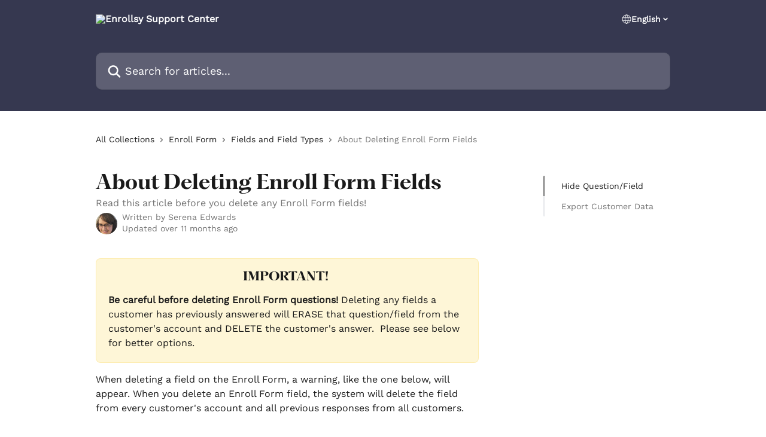

--- FILE ---
content_type: text/html; charset=utf-8
request_url: https://intercom.help/enrollsy/en/articles/5506949-about-deleting-enroll-form-fields
body_size: 15639
content:
<!DOCTYPE html><html lang="en"><head><meta charSet="utf-8" data-next-head=""/><link href="https://support.enrollsy.com/assets/font/580851" rel="preload" as="font" crossorigin="anonymous" class="jsx-4209745510" data-next-head=""/><link href="https://support.enrollsy.com/assets/font/580850" rel="preload" as="font" crossorigin="anonymous" class="jsx-1750793583" data-next-head=""/><title data-next-head="">About Deleting Enroll Form Fields | Enrollsy Support Center</title><meta property="og:title" content="About Deleting Enroll Form Fields | Enrollsy Support Center" data-next-head=""/><meta name="twitter:title" content="About Deleting Enroll Form Fields | Enrollsy Support Center" data-next-head=""/><meta property="og:description" content="Read this article before you delete any Enroll Form fields!" data-next-head=""/><meta name="twitter:description" content="Read this article before you delete any Enroll Form fields!" data-next-head=""/><meta name="description" content="Read this article before you delete any Enroll Form fields!" data-next-head=""/><meta property="og:type" content="article" data-next-head=""/><meta property="og:image" content="https://downloads.intercomcdn.com/i/o/i7y44kss/614355/69bc08b478ed82b5c7ca9bd26c26/3628acc772944ba641345605b4472695.png" data-next-head=""/><meta property="twitter:image" content="https://downloads.intercomcdn.com/i/o/i7y44kss/614355/69bc08b478ed82b5c7ca9bd26c26/3628acc772944ba641345605b4472695.png" data-next-head=""/><meta name="robots" content="noindex, nofollow" data-next-head=""/><meta name="viewport" content="width=device-width, initial-scale=1" data-next-head=""/><link href="https://static.intercomassets.com/assets/educate/educate-favicon-64x64-at-2x-52016a3500a250d0b118c0a04ddd13b1a7364a27759483536dd1940bccdefc20.png" rel="icon" data-next-head=""/><link rel="canonical" href="https://support.enrollsy.com/en/articles/5506949-about-deleting-enroll-form-fields" data-next-head=""/><link rel="alternate" href="https://support.enrollsy.com/en/articles/5506949-about-deleting-enroll-form-fields" hrefLang="en" data-next-head=""/><link rel="alternate" href="https://support.enrollsy.com/en/articles/5506949-about-deleting-enroll-form-fields" hrefLang="x-default" data-next-head=""/><link nonce="pLCqJ7lUxjKYUGU/E1m44AkU+DKDMpR33GWsf7Ix7ts=" rel="preload" href="https://static.intercomassets.com/_next/static/css/3141721a1e975790.css" as="style"/><link nonce="pLCqJ7lUxjKYUGU/E1m44AkU+DKDMpR33GWsf7Ix7ts=" rel="stylesheet" href="https://static.intercomassets.com/_next/static/css/3141721a1e975790.css" data-n-g=""/><noscript data-n-css="pLCqJ7lUxjKYUGU/E1m44AkU+DKDMpR33GWsf7Ix7ts="></noscript><script defer="" nonce="pLCqJ7lUxjKYUGU/E1m44AkU+DKDMpR33GWsf7Ix7ts=" nomodule="" src="https://static.intercomassets.com/_next/static/chunks/polyfills-42372ed130431b0a.js"></script><script src="https://static.intercomassets.com/_next/static/chunks/webpack-43959b557cc5972a.js" nonce="pLCqJ7lUxjKYUGU/E1m44AkU+DKDMpR33GWsf7Ix7ts=" defer=""></script><script src="https://static.intercomassets.com/_next/static/chunks/framework-1f1b8d38c1d86c61.js" nonce="pLCqJ7lUxjKYUGU/E1m44AkU+DKDMpR33GWsf7Ix7ts=" defer=""></script><script src="https://static.intercomassets.com/_next/static/chunks/main-38420d4d11b1f04e.js" nonce="pLCqJ7lUxjKYUGU/E1m44AkU+DKDMpR33GWsf7Ix7ts=" defer=""></script><script src="https://static.intercomassets.com/_next/static/chunks/pages/_app-7e32917e22c63520.js" nonce="pLCqJ7lUxjKYUGU/E1m44AkU+DKDMpR33GWsf7Ix7ts=" defer=""></script><script src="https://static.intercomassets.com/_next/static/chunks/d0502abb-aa607f45f5026044.js" nonce="pLCqJ7lUxjKYUGU/E1m44AkU+DKDMpR33GWsf7Ix7ts=" defer=""></script><script src="https://static.intercomassets.com/_next/static/chunks/6190-ef428f6633b5a03f.js" nonce="pLCqJ7lUxjKYUGU/E1m44AkU+DKDMpR33GWsf7Ix7ts=" defer=""></script><script src="https://static.intercomassets.com/_next/static/chunks/5729-6d79ddfe1353a77c.js" nonce="pLCqJ7lUxjKYUGU/E1m44AkU+DKDMpR33GWsf7Ix7ts=" defer=""></script><script src="https://static.intercomassets.com/_next/static/chunks/2384-0bbbbddcca78f08a.js" nonce="pLCqJ7lUxjKYUGU/E1m44AkU+DKDMpR33GWsf7Ix7ts=" defer=""></script><script src="https://static.intercomassets.com/_next/static/chunks/4835-9db7cd232aae5617.js" nonce="pLCqJ7lUxjKYUGU/E1m44AkU+DKDMpR33GWsf7Ix7ts=" defer=""></script><script src="https://static.intercomassets.com/_next/static/chunks/2735-6fafbb9ff4abfca1.js" nonce="pLCqJ7lUxjKYUGU/E1m44AkU+DKDMpR33GWsf7Ix7ts=" defer=""></script><script src="https://static.intercomassets.com/_next/static/chunks/pages/%5BhelpCenterIdentifier%5D/%5Blocale%5D/articles/%5BarticleSlug%5D-0426bb822f2fd459.js" nonce="pLCqJ7lUxjKYUGU/E1m44AkU+DKDMpR33GWsf7Ix7ts=" defer=""></script><script src="https://static.intercomassets.com/_next/static/Ts6FewbaAc6eaUp8X7hoG/_buildManifest.js" nonce="pLCqJ7lUxjKYUGU/E1m44AkU+DKDMpR33GWsf7Ix7ts=" defer=""></script><script src="https://static.intercomassets.com/_next/static/Ts6FewbaAc6eaUp8X7hoG/_ssgManifest.js" nonce="pLCqJ7lUxjKYUGU/E1m44AkU+DKDMpR33GWsf7Ix7ts=" defer=""></script><meta name="sentry-trace" content="219326fdf8b91bd4355ef7d8b92dbee9-6c2d58a4330d8459-0"/><meta name="baggage" content="sentry-environment=production,sentry-release=bfa6f7caf79fb08ff682b5dc62b96dfc603d3694,sentry-public_key=187f842308a64dea9f1f64d4b1b9c298,sentry-trace_id=219326fdf8b91bd4355ef7d8b92dbee9,sentry-org_id=2129,sentry-sampled=false,sentry-sample_rand=0.02823466588128687,sentry-sample_rate=0"/><style id="__jsx-1457382829">:root{--body-bg: rgb(255, 255, 255);
--body-image: none;
--body-bg-rgb: 255, 255, 255;
--body-border: rgb(230, 230, 230);
--body-primary-color: #1a1a1a;
--body-secondary-color: #737373;
--body-reaction-bg: rgb(242, 242, 242);
--body-reaction-text-color: rgb(64, 64, 64);
--body-toc-active-border: #737373;
--body-toc-inactive-border: #f2f2f2;
--body-toc-inactive-color: #737373;
--body-toc-active-font-weight: 400;
--body-table-border: rgb(204, 204, 204);
--body-color: hsl(0, 0%, 0%);
--footer-bg: rgb(255, 255, 255);
--footer-image: none;
--footer-border: rgb(230, 230, 230);
--footer-color: hsl(211, 10%, 61%);
--header-bg: #363850;
--header-image: none;
--header-color: #FFFFFF;
--collection-card-bg: rgb(255, 255, 255);
--collection-card-image: none;
--collection-card-color: hsl(207, 97%, 56%);
--card-bg: rgb(255, 255, 255);
--card-border-color: rgb(230, 230, 230);
--card-border-inner-radius: 6px;
--card-border-radius: 8px;
--card-shadow: 0 1px 2px 0 rgb(0 0 0 / 0.05);
--search-bar-border-radius: 10px;
--search-bar-width: 100%;
--ticket-blue-bg-color: #dce1f9;
--ticket-blue-text-color: #334bfa;
--ticket-green-bg-color: #d7efdc;
--ticket-green-text-color: #0f7134;
--ticket-orange-bg-color: #ffebdb;
--ticket-orange-text-color: #b24d00;
--ticket-red-bg-color: #ffdbdb;
--ticket-red-text-color: #df2020;
--header-height: 405px;
--header-subheader-background-color: #363850;
--header-subheader-font-color: #FFFFFF;
--content-block-bg: rgb(255, 255, 255);
--content-block-image: none;
--content-block-color: hsl(0, 0%, 10%);
--content-block-button-bg: rgb(51, 75, 250);
--content-block-button-image: none;
--content-block-button-color: hsl(0, 0%, 100%);
--content-block-button-radius: 6px;
--content-block-margin: 0;
--content-block-width: auto;
--primary-color: hsl(207, 97%, 56%);
--primary-color-alpha-10: hsla(207, 97%, 56%, 0.1);
--primary-color-alpha-60: hsla(207, 97%, 56%, 0.6);
--text-on-primary-color: #1a1a1a}</style><style id="__jsx-4209745510">@font-face{font-family:PP Fragment Serif Bold;font-display:fallback;font-weight: 700;
          
          font-style: normal;
          src: url('https://support.enrollsy.com/assets/font/580851')}</style><style id="__jsx-3577159541">:root{--font-family-primary: PP Fragment Serif Bold}</style><style id="__jsx-1750793583">@font-face{font-family:Work Sans;font-display:fallback;
          
          font-style: normal;
          src: url('https://support.enrollsy.com/assets/font/580850')}</style><style id="__jsx-2650784995">:root{--font-family-secondary: Work Sans}</style><style id="__jsx-cf6f0ea00fa5c760">.fade-background.jsx-cf6f0ea00fa5c760{background:radial-gradient(333.38%100%at 50%0%,rgba(var(--body-bg-rgb),0)0%,rgba(var(--body-bg-rgb),.00925356)11.67%,rgba(var(--body-bg-rgb),.0337355)21.17%,rgba(var(--body-bg-rgb),.0718242)28.85%,rgba(var(--body-bg-rgb),.121898)35.03%,rgba(var(--body-bg-rgb),.182336)40.05%,rgba(var(--body-bg-rgb),.251516)44.25%,rgba(var(--body-bg-rgb),.327818)47.96%,rgba(var(--body-bg-rgb),.409618)51.51%,rgba(var(--body-bg-rgb),.495297)55.23%,rgba(var(--body-bg-rgb),.583232)59.47%,rgba(var(--body-bg-rgb),.671801)64.55%,rgba(var(--body-bg-rgb),.759385)70.81%,rgba(var(--body-bg-rgb),.84436)78.58%,rgba(var(--body-bg-rgb),.9551)88.2%,rgba(var(--body-bg-rgb),1)100%),var(--header-image),var(--header-bg);background-size:cover;background-position-x:center}</style><style id="__jsx-27f84a20f81f6ce9">.table-of-contents::-webkit-scrollbar{width:8px}.table-of-contents::-webkit-scrollbar-thumb{background-color:#f2f2f2;border-radius:8px}</style><style id="__jsx-a49d9ef8a9865a27">.table_of_contents.jsx-a49d9ef8a9865a27{max-width:260px;min-width:260px}</style><style id="__jsx-62724fba150252e0">.related_articles section a{color:initial}</style><style id="__jsx-4bed0c08ce36899e">.article_body a:not(.intercom-h2b-button){color:var(--primary-color)}article a.intercom-h2b-button{background-color:var(--primary-color);border:0}.zendesk-article table{overflow-x:scroll!important;display:block!important;height:auto!important}.intercom-interblocks-unordered-nested-list ul,.intercom-interblocks-ordered-nested-list ol{margin-top:16px;margin-bottom:16px}.intercom-interblocks-unordered-nested-list ul .intercom-interblocks-unordered-nested-list ul,.intercom-interblocks-unordered-nested-list ul .intercom-interblocks-ordered-nested-list ol,.intercom-interblocks-ordered-nested-list ol .intercom-interblocks-ordered-nested-list ol,.intercom-interblocks-ordered-nested-list ol .intercom-interblocks-unordered-nested-list ul{margin-top:0;margin-bottom:0}.intercom-interblocks-image a:focus{outline-offset:3px}</style></head><body><div id="__next"><div dir="ltr" class="h-full w-full"><a href="#main-content" class="sr-only font-bold text-header-color focus:not-sr-only focus:absolute focus:left-4 focus:top-4 focus:z-50" aria-roledescription="Link, Press control-option-right-arrow to exit">Skip to main content</a><main class="header__lite"><header id="header" data-testid="header" class="jsx-cf6f0ea00fa5c760 flex flex-col text-header-color"><section class="relative flex w-full flex-col bg-header-subheader-background-color text-header-subheader-font-color pb-6"><div class="header__meta_wrapper flex justify-center px-5 pt-6 leading-none sm:px-10"><div class="flex items-center w-240" data-testid="subheader-container"><div class="mo__body header__site_name"><div class="header__logo"><a href="/enrollsy/en/"><img src="https://downloads.intercomcdn.com/i/o/580848/531cbe5f1235f61f97d57ada/0c49b6a1e1d1062b702c9f166af4bb0b.png" height="122" alt="Enrollsy Support Center"/></a></div></div><div><div class="flex items-center font-semibold"><div class="flex items-center md:hidden" data-testid="small-screen-children"><button class="flex items-center border-none bg-transparent px-1.5" data-testid="hamburger-menu-button" aria-label="Open menu"><svg width="24" height="24" viewBox="0 0 16 16" xmlns="http://www.w3.org/2000/svg" class="fill-current"><path d="M1.86861 2C1.38889 2 1 2.3806 1 2.85008C1 3.31957 1.38889 3.70017 1.86861 3.70017H14.1314C14.6111 3.70017 15 3.31957 15 2.85008C15 2.3806 14.6111 2 14.1314 2H1.86861Z"></path><path d="M1 8C1 7.53051 1.38889 7.14992 1.86861 7.14992H14.1314C14.6111 7.14992 15 7.53051 15 8C15 8.46949 14.6111 8.85008 14.1314 8.85008H1.86861C1.38889 8.85008 1 8.46949 1 8Z"></path><path d="M1 13.1499C1 12.6804 1.38889 12.2998 1.86861 12.2998H14.1314C14.6111 12.2998 15 12.6804 15 13.1499C15 13.6194 14.6111 14 14.1314 14H1.86861C1.38889 14 1 13.6194 1 13.1499Z"></path></svg></button><div class="fixed right-0 top-0 z-50 h-full w-full hidden" data-testid="hamburger-menu"><div class="flex h-full w-full justify-end bg-black bg-opacity-30"><div class="flex h-fit w-full flex-col bg-white opacity-100 sm:h-full sm:w-1/2"><button class="text-body-font flex items-center self-end border-none bg-transparent pr-6 pt-6" data-testid="hamburger-menu-close-button" aria-label="Close menu"><svg width="24" height="24" viewBox="0 0 16 16" xmlns="http://www.w3.org/2000/svg"><path d="M3.5097 3.5097C3.84165 3.17776 4.37984 3.17776 4.71178 3.5097L7.99983 6.79775L11.2879 3.5097C11.6198 3.17776 12.158 3.17776 12.49 3.5097C12.8219 3.84165 12.8219 4.37984 12.49 4.71178L9.20191 7.99983L12.49 11.2879C12.8219 11.6198 12.8219 12.158 12.49 12.49C12.158 12.8219 11.6198 12.8219 11.2879 12.49L7.99983 9.20191L4.71178 12.49C4.37984 12.8219 3.84165 12.8219 3.5097 12.49C3.17776 12.158 3.17776 11.6198 3.5097 11.2879L6.79775 7.99983L3.5097 4.71178C3.17776 4.37984 3.17776 3.84165 3.5097 3.5097Z"></path></svg></button><nav class="flex flex-col pl-4 text-black"><div class="relative cursor-pointer has-[:focus]:outline"><select class="peer absolute z-10 block h-6 w-full cursor-pointer opacity-0 md:text-base" aria-label="Change language" id="language-selector"><option value="/enrollsy/ar/articles/5506949" class="text-black">العربية</option><option value="/enrollsy/en/articles/5506949-about-deleting-enroll-form-fields" class="text-black" selected="">English</option><option value="/enrollsy/fr/articles/5506949" class="text-black">Français</option><option value="/enrollsy/de/articles/5506949" class="text-black">Deutsch</option><option value="/enrollsy/ja/articles/5506949" class="text-black">日本語</option><option value="/enrollsy/ko/articles/5506949" class="text-black">한국어</option><option value="/enrollsy/zh-CN/articles/5506949" class="text-black">简体中文</option><option value="/enrollsy/es/articles/5506949" class="text-black">Español</option><option value="/enrollsy/zh-TW/articles/5506949" class="text-black">繁體中文</option><option value="/enrollsy/vi/articles/5506949" class="text-black">Tiếng Việt</option></select><div class="mb-10 ml-5 flex items-center gap-1 text-md hover:opacity-80 peer-hover:opacity-80 md:m-0 md:ml-3 md:text-base" aria-hidden="true"><svg id="locale-picker-globe" width="16" height="16" viewBox="0 0 16 16" fill="none" xmlns="http://www.w3.org/2000/svg" class="shrink-0" aria-hidden="true"><path d="M8 15C11.866 15 15 11.866 15 8C15 4.13401 11.866 1 8 1C4.13401 1 1 4.13401 1 8C1 11.866 4.13401 15 8 15Z" stroke="currentColor" stroke-linecap="round" stroke-linejoin="round"></path><path d="M8 15C9.39949 15 10.534 11.866 10.534 8C10.534 4.13401 9.39949 1 8 1C6.60051 1 5.466 4.13401 5.466 8C5.466 11.866 6.60051 15 8 15Z" stroke="currentColor" stroke-linecap="round" stroke-linejoin="round"></path><path d="M1.448 5.75989H14.524" stroke="currentColor" stroke-linecap="round" stroke-linejoin="round"></path><path d="M1.448 10.2402H14.524" stroke="currentColor" stroke-linecap="round" stroke-linejoin="round"></path></svg>English<svg id="locale-picker-arrow" width="16" height="16" viewBox="0 0 16 16" fill="none" xmlns="http://www.w3.org/2000/svg" class="shrink-0" aria-hidden="true"><path d="M5 6.5L8.00093 9.5L11 6.50187" stroke="currentColor" stroke-width="1.5" stroke-linecap="round" stroke-linejoin="round"></path></svg></div></div></nav></div></div></div></div><nav class="hidden items-center md:flex" data-testid="large-screen-children"><div class="relative cursor-pointer has-[:focus]:outline"><select class="peer absolute z-10 block h-6 w-full cursor-pointer opacity-0 md:text-base" aria-label="Change language" id="language-selector"><option value="/enrollsy/ar/articles/5506949" class="text-black">العربية</option><option value="/enrollsy/en/articles/5506949-about-deleting-enroll-form-fields" class="text-black" selected="">English</option><option value="/enrollsy/fr/articles/5506949" class="text-black">Français</option><option value="/enrollsy/de/articles/5506949" class="text-black">Deutsch</option><option value="/enrollsy/ja/articles/5506949" class="text-black">日本語</option><option value="/enrollsy/ko/articles/5506949" class="text-black">한국어</option><option value="/enrollsy/zh-CN/articles/5506949" class="text-black">简体中文</option><option value="/enrollsy/es/articles/5506949" class="text-black">Español</option><option value="/enrollsy/zh-TW/articles/5506949" class="text-black">繁體中文</option><option value="/enrollsy/vi/articles/5506949" class="text-black">Tiếng Việt</option></select><div class="mb-10 ml-5 flex items-center gap-1 text-md hover:opacity-80 peer-hover:opacity-80 md:m-0 md:ml-3 md:text-base" aria-hidden="true"><svg id="locale-picker-globe" width="16" height="16" viewBox="0 0 16 16" fill="none" xmlns="http://www.w3.org/2000/svg" class="shrink-0" aria-hidden="true"><path d="M8 15C11.866 15 15 11.866 15 8C15 4.13401 11.866 1 8 1C4.13401 1 1 4.13401 1 8C1 11.866 4.13401 15 8 15Z" stroke="currentColor" stroke-linecap="round" stroke-linejoin="round"></path><path d="M8 15C9.39949 15 10.534 11.866 10.534 8C10.534 4.13401 9.39949 1 8 1C6.60051 1 5.466 4.13401 5.466 8C5.466 11.866 6.60051 15 8 15Z" stroke="currentColor" stroke-linecap="round" stroke-linejoin="round"></path><path d="M1.448 5.75989H14.524" stroke="currentColor" stroke-linecap="round" stroke-linejoin="round"></path><path d="M1.448 10.2402H14.524" stroke="currentColor" stroke-linecap="round" stroke-linejoin="round"></path></svg>English<svg id="locale-picker-arrow" width="16" height="16" viewBox="0 0 16 16" fill="none" xmlns="http://www.w3.org/2000/svg" class="shrink-0" aria-hidden="true"><path d="M5 6.5L8.00093 9.5L11 6.50187" stroke="currentColor" stroke-width="1.5" stroke-linecap="round" stroke-linejoin="round"></path></svg></div></div></nav></div></div></div></div></section><div class="jsx-cf6f0ea00fa5c760 relative flex grow flex-col mb-9 bg-header-bg bg-header-image bg-cover bg-center pb-9 pt-6"><div id="sr-announcement" aria-live="polite" class="jsx-cf6f0ea00fa5c760 sr-only"></div><div class="jsx-cf6f0ea00fa5c760 flex h-full flex-col items-center marker:shrink-0"><section class="relative mx-5 flex h-full w-full flex-col items-center px-5 sm:px-10"><div class="flex h-full max-w-full flex-col w-240 justify-center" data-testid="main-header-container"><div id="search-bar" class="relative w-full"><form action="/enrollsy/en/" autoComplete="off"><div class="flex w-full flex-col items-center"><div class="relative flex w-full sm:w-search-bar"><label for="search-input" class="sr-only">Search for articles...</label><input id="search-input" type="text" autoComplete="off" class="peer w-full rounded-search-bar border border-black-alpha-8 bg-white-alpha-20 p-4 ps-12 font-secondary text-lg text-header-color shadow-search-bar outline-none transition ease-linear placeholder:text-header-color hover:bg-white-alpha-27 hover:shadow-search-bar-hover focus:border-transparent focus:bg-white focus:text-black-10 focus:shadow-search-bar-focused placeholder:focus:text-black-45" placeholder="Search for articles..." name="q" aria-label="Search for articles..." value=""/><div class="absolute inset-y-0 start-0 flex items-center fill-header-color peer-focus-visible:fill-black-45 pointer-events-none ps-5"><svg width="22" height="21" viewBox="0 0 22 21" xmlns="http://www.w3.org/2000/svg" class="fill-inherit" aria-hidden="true"><path fill-rule="evenodd" clip-rule="evenodd" d="M3.27485 8.7001C3.27485 5.42781 5.92757 2.7751 9.19985 2.7751C12.4721 2.7751 15.1249 5.42781 15.1249 8.7001C15.1249 11.9724 12.4721 14.6251 9.19985 14.6251C5.92757 14.6251 3.27485 11.9724 3.27485 8.7001ZM9.19985 0.225098C4.51924 0.225098 0.724854 4.01948 0.724854 8.7001C0.724854 13.3807 4.51924 17.1751 9.19985 17.1751C11.0802 17.1751 12.8176 16.5627 14.2234 15.5265L19.0981 20.4013C19.5961 20.8992 20.4033 20.8992 20.9013 20.4013C21.3992 19.9033 21.3992 19.0961 20.9013 18.5981L16.0264 13.7233C17.0625 12.3176 17.6749 10.5804 17.6749 8.7001C17.6749 4.01948 13.8805 0.225098 9.19985 0.225098Z"></path></svg></div></div></div></form></div></div></section></div></div></header><div class="z-1 flex shrink-0 grow basis-auto justify-center px-5 sm:px-10"><section data-testid="main-content" id="main-content" class="max-w-full w-240"><section data-testid="article-section" class="section section__article"><div class="flex-row-reverse justify-between flex"><div class="jsx-a49d9ef8a9865a27 w-61 sticky top-8 ml-7 max-w-61 self-start max-lg:hidden mt-16"><div class="jsx-27f84a20f81f6ce9 table-of-contents max-h-[calc(100vh-96px)] overflow-y-auto rounded-2xl text-body-primary-color hover:text-primary max-lg:border max-lg:border-solid max-lg:border-body-border max-lg:shadow-solid-1"><div data-testid="toc-dropdown" class="jsx-27f84a20f81f6ce9 hidden cursor-pointer justify-between border-b max-lg:flex max-lg:flex-row max-lg:border-x-0 max-lg:border-t-0 max-lg:border-solid max-lg:border-b-body-border"><div class="jsx-27f84a20f81f6ce9 my-2 max-lg:pl-4">Table of contents</div><div class="jsx-27f84a20f81f6ce9 "><svg class="ml-2 mr-4 mt-3 transition-transform" transform="rotate(180)" width="16" height="16" fill="none" xmlns="http://www.w3.org/2000/svg"><path fill-rule="evenodd" clip-rule="evenodd" d="M3.93353 5.93451C4.24595 5.62209 4.75248 5.62209 5.0649 5.93451L7.99922 8.86882L10.9335 5.93451C11.246 5.62209 11.7525 5.62209 12.0649 5.93451C12.3773 6.24693 12.3773 6.75346 12.0649 7.06588L8.5649 10.5659C8.25249 10.8783 7.74595 10.8783 7.43353 10.5659L3.93353 7.06588C3.62111 6.75346 3.62111 6.24693 3.93353 5.93451Z" fill="currentColor"></path></svg></div></div><div data-testid="toc-body" class="jsx-27f84a20f81f6ce9 my-2"><section data-testid="toc-section-0" class="jsx-27f84a20f81f6ce9 flex border-y-0 border-e-0 border-s-2 border-solid py-1.5 max-lg:border-none border-body-toc-active-border px-7"><a id="#h_d0cb2f1cf4" href="#h_d0cb2f1cf4" data-testid="toc-link-0" class="jsx-27f84a20f81f6ce9 w-full no-underline hover:text-body-primary-color max-lg:inline-block max-lg:text-body-primary-color max-lg:hover:text-primary lg:text-base font-toc-active text-body-primary-color"></a></section><section data-testid="toc-section-1" class="jsx-27f84a20f81f6ce9 flex border-y-0 border-e-0 border-s-2 border-solid py-1.5 max-lg:border-none px-7"><a id="#h_6a67dc3100" href="#h_6a67dc3100" data-testid="toc-link-1" class="jsx-27f84a20f81f6ce9 w-full no-underline hover:text-body-primary-color max-lg:inline-block max-lg:text-body-primary-color max-lg:hover:text-primary lg:text-base text-body-toc-inactive-color"></a></section></div></div></div><div class="relative z-3 w-full lg:max-w-160 "><div class="flex pb-6 max-md:pb-2 lg:max-w-160"><div tabindex="-1" class="focus:outline-none"><div class="flex flex-wrap items-baseline pb-4 text-base" tabindex="0" role="navigation" aria-label="Breadcrumb"><a href="/enrollsy/en/" class="pr-2 text-body-primary-color no-underline hover:text-body-secondary-color">All Collections</a><div class="pr-2" aria-hidden="true"><svg width="6" height="10" viewBox="0 0 6 10" class="block h-2 w-2 fill-body-secondary-color rtl:rotate-180" xmlns="http://www.w3.org/2000/svg"><path fill-rule="evenodd" clip-rule="evenodd" d="M0.648862 0.898862C0.316916 1.23081 0.316916 1.769 0.648862 2.10094L3.54782 4.9999L0.648862 7.89886C0.316916 8.23081 0.316917 8.769 0.648862 9.10094C0.980808 9.43289 1.519 9.43289 1.85094 9.10094L5.35094 5.60094C5.68289 5.269 5.68289 4.73081 5.35094 4.39886L1.85094 0.898862C1.519 0.566916 0.980807 0.566916 0.648862 0.898862Z"></path></svg></div><a href="https://support.enrollsy.com/en/collections/2925489-enroll-form" class="pr-2 text-body-primary-color no-underline hover:text-body-secondary-color" data-testid="breadcrumb-0">Enroll Form</a><div class="pr-2" aria-hidden="true"><svg width="6" height="10" viewBox="0 0 6 10" class="block h-2 w-2 fill-body-secondary-color rtl:rotate-180" xmlns="http://www.w3.org/2000/svg"><path fill-rule="evenodd" clip-rule="evenodd" d="M0.648862 0.898862C0.316916 1.23081 0.316916 1.769 0.648862 2.10094L3.54782 4.9999L0.648862 7.89886C0.316916 8.23081 0.316917 8.769 0.648862 9.10094C0.980808 9.43289 1.519 9.43289 1.85094 9.10094L5.35094 5.60094C5.68289 5.269 5.68289 4.73081 5.35094 4.39886L1.85094 0.898862C1.519 0.566916 0.980807 0.566916 0.648862 0.898862Z"></path></svg></div><a href="https://support.enrollsy.com/en/collections/2925492-fields-and-field-types" class="pr-2 text-body-primary-color no-underline hover:text-body-secondary-color" data-testid="breadcrumb-1">Fields and Field Types</a><div class="pr-2" aria-hidden="true"><svg width="6" height="10" viewBox="0 0 6 10" class="block h-2 w-2 fill-body-secondary-color rtl:rotate-180" xmlns="http://www.w3.org/2000/svg"><path fill-rule="evenodd" clip-rule="evenodd" d="M0.648862 0.898862C0.316916 1.23081 0.316916 1.769 0.648862 2.10094L3.54782 4.9999L0.648862 7.89886C0.316916 8.23081 0.316917 8.769 0.648862 9.10094C0.980808 9.43289 1.519 9.43289 1.85094 9.10094L5.35094 5.60094C5.68289 5.269 5.68289 4.73081 5.35094 4.39886L1.85094 0.898862C1.519 0.566916 0.980807 0.566916 0.648862 0.898862Z"></path></svg></div><div class="text-body-secondary-color">About Deleting Enroll Form Fields</div></div></div></div><div class=""><div class="article intercom-force-break"><div class="mb-10 max-lg:mb-6"><div class="flex flex-col gap-4"><div class="flex flex-col"><h1 class="mb-1 font-primary text-2xl font-bold leading-10 text-body-primary-color">About Deleting Enroll Form Fields</h1><div class="text-md font-normal leading-normal text-body-secondary-color"><p>Read this article before you delete any Enroll Form fields!</p></div></div><div class="avatar"><div class="avatar__photo"><img width="24" height="24" src="https://static.intercomassets.com/avatars/4936039/square_128/2024-12-17-10-38-10-954-1734450006.jpg" alt="Serena Edwards avatar" class="inline-flex items-center justify-center rounded-full bg-primary text-lg font-bold leading-6 text-primary-text shadow-solid-2 shadow-body-bg [&amp;:nth-child(n+2)]:hidden lg:[&amp;:nth-child(n+2)]:inline-flex h-8 w-8 sm:h-9 sm:w-9"/></div><div class="avatar__info -mt-0.5 text-base"><span class="text-body-secondary-color"><div>Written by <span>Serena Edwards</span></div> <!-- -->Updated over 11 months ago</span></div></div></div></div><div class="jsx-4bed0c08ce36899e flex-col"><div class="jsx-4bed0c08ce36899e mb-7 ml-0 text-md max-messenger:mb-6 lg:hidden"><div class="jsx-27f84a20f81f6ce9 table-of-contents max-h-[calc(100vh-96px)] overflow-y-auto rounded-2xl text-body-primary-color hover:text-primary max-lg:border max-lg:border-solid max-lg:border-body-border max-lg:shadow-solid-1"><div data-testid="toc-dropdown" class="jsx-27f84a20f81f6ce9 hidden cursor-pointer justify-between border-b max-lg:flex max-lg:flex-row max-lg:border-x-0 max-lg:border-t-0 max-lg:border-solid max-lg:border-b-body-border border-b-0"><div class="jsx-27f84a20f81f6ce9 my-2 max-lg:pl-4">Table of contents</div><div class="jsx-27f84a20f81f6ce9 "><svg class="ml-2 mr-4 mt-3 transition-transform" transform="" width="16" height="16" fill="none" xmlns="http://www.w3.org/2000/svg"><path fill-rule="evenodd" clip-rule="evenodd" d="M3.93353 5.93451C4.24595 5.62209 4.75248 5.62209 5.0649 5.93451L7.99922 8.86882L10.9335 5.93451C11.246 5.62209 11.7525 5.62209 12.0649 5.93451C12.3773 6.24693 12.3773 6.75346 12.0649 7.06588L8.5649 10.5659C8.25249 10.8783 7.74595 10.8783 7.43353 10.5659L3.93353 7.06588C3.62111 6.75346 3.62111 6.24693 3.93353 5.93451Z" fill="currentColor"></path></svg></div></div><div data-testid="toc-body" class="jsx-27f84a20f81f6ce9 hidden my-2"><section data-testid="toc-section-0" class="jsx-27f84a20f81f6ce9 flex border-y-0 border-e-0 border-s-2 border-solid py-1.5 max-lg:border-none border-body-toc-active-border px-7"><a id="#h_d0cb2f1cf4" href="#h_d0cb2f1cf4" data-testid="toc-link-0" class="jsx-27f84a20f81f6ce9 w-full no-underline hover:text-body-primary-color max-lg:inline-block max-lg:text-body-primary-color max-lg:hover:text-primary lg:text-base font-toc-active text-body-primary-color"></a></section><section data-testid="toc-section-1" class="jsx-27f84a20f81f6ce9 flex border-y-0 border-e-0 border-s-2 border-solid py-1.5 max-lg:border-none px-7"><a id="#h_6a67dc3100" href="#h_6a67dc3100" data-testid="toc-link-1" class="jsx-27f84a20f81f6ce9 w-full no-underline hover:text-body-primary-color max-lg:inline-block max-lg:text-body-primary-color max-lg:hover:text-primary lg:text-base text-body-toc-inactive-color"></a></section></div></div></div><div class="jsx-4bed0c08ce36899e article_body"><article class="jsx-4bed0c08ce36899e "><div class="intercom-interblocks-callout" style="background-color:#feedaf80;border-color:#fbc91633"><div class="intercom-interblocks-subheading intercom-interblocks-align-center"><h2 id="h_98966acecc"><b>IMPORTANT! </b></h2></div><div class="intercom-interblocks-paragraph no-margin intercom-interblocks-align-left"><p><b>Be careful before deleting Enroll Form questions!</b> Deleting any fields a customer has previously answered will ERASE that question/field from the customer&#x27;s account and DELETE the customer&#x27;s answer.  Please see below for better options. </p></div></div><div class="intercom-interblocks-paragraph no-margin intercom-interblocks-align-left"><p>When deleting a field on the Enroll Form, a warning, like the one below, will appear. When you delete an Enroll Form field, the system will delete the field from every customer&#x27;s account and all previous responses from all customers. </p></div><div class="intercom-interblocks-paragraph no-margin intercom-interblocks-align-left"><p> </p></div><div class="intercom-interblocks-image intercom-interblocks-align-center"><a href="https://downloads.intercomcdn.com/i/o/i7y44kss/1396354567/c69856824f94812172a2dbe442a0/image.png?expires=1769640300&amp;signature=6ec0ab9207eaac754ba299e443604ff182f104a15657487fede604c5a924fca9&amp;req=dSMuEMp7mYRZXvMW1HO4zf%2BS9x00ybs47BqV8m2G0K6Oril7UvIji5U6ErBf%0A8EMKx4ZFPpszzeC7ZxI%3D%0A" target="_blank" rel="noreferrer nofollow noopener"><img src="https://downloads.intercomcdn.com/i/o/i7y44kss/1396354567/c69856824f94812172a2dbe442a0/image.png?expires=1769640300&amp;signature=6ec0ab9207eaac754ba299e443604ff182f104a15657487fede604c5a924fca9&amp;req=dSMuEMp7mYRZXvMW1HO4zf%2BS9x00ybs47BqV8m2G0K6Oril7UvIji5U6ErBf%0A8EMKx4ZFPpszzeC7ZxI%3D%0A" width="925" height="646" style="width:400px"/></a></div><div class="intercom-interblocks-paragraph no-margin intercom-interblocks-align-left"><p> </p></div><div class="intercom-interblocks-paragraph no-margin intercom-interblocks-align-left"><p>There are two better options than deletion:</p></div><div class="intercom-interblocks-paragraph no-margin intercom-interblocks-align-left"><p> </p></div><div class="intercom-interblocks-subheading intercom-interblocks-align-left"><h2 id="h_d0cb2f1cf4">Hide Question/Field</h2></div><div class="intercom-interblocks-paragraph no-margin intercom-interblocks-align-left"><p>The first option (we think it&#x27;s the best) is hiding that old question/field on the Enroll Form and the Customer App, so it&#x27;s only visible to Admins. </p></div><div class="intercom-interblocks-unordered-nested-list"><ul><li><div class="intercom-interblocks-paragraph no-margin intercom-interblocks-align-left"><p><b>Not Editable by Primary Account Holder</b> -<b> </b>The Primary Account Holder <b>does not</b> fill in the field on the Enroll Form (the field is hidden on the Enroll Form). The Account Holder also <b>cannot </b>edit the field but <b>can </b>view that field on the Customer Portal.</p></div></li><li><div class="intercom-interblocks-paragraph no-margin intercom-interblocks-align-left"><p><b>Hide in Customer Portal</b> - Hides the field in the Customer Portal so it is no longer visible to the Customer.</p></div></li><li><div class="intercom-interblocks-paragraph no-margin intercom-interblocks-align-left"><p><b>Hide on Enroll Form</b> - Hides the field on the Enroll Form so that new Enrollees will not see the field.</p></div></li></ul></div><div class="intercom-interblocks-paragraph no-margin intercom-interblocks-align-left"><p>Within the field settings, scroll to the bottom and turn the appropriate toggle(s) on:</p></div><div class="intercom-interblocks-paragraph no-margin intercom-interblocks-align-left"><p> </p></div><div class="intercom-interblocks-image intercom-interblocks-align-center"><a href="https://downloads.intercomcdn.com/i/o/i7y44kss/1370441377/8fade0ceee8020961f41f26a9da4/image.png?expires=1769640300&amp;signature=ffaddfccc649817d6f9174b49991d5d913cb56fa82c31b6c88a6d9d74bba96d2&amp;req=dSMgFs16nIJYXvMW1HO4zcVqmXHpK%2FpKoMPFY%2FqJVHrnJUos%2BMGt2WhQCXc2%0AAyaHjHGUAg%2BnKloWkEY%3D%0A" target="_blank" rel="noreferrer nofollow noopener"><img src="https://downloads.intercomcdn.com/i/o/i7y44kss/1370441377/8fade0ceee8020961f41f26a9da4/image.png?expires=1769640300&amp;signature=ffaddfccc649817d6f9174b49991d5d913cb56fa82c31b6c88a6d9d74bba96d2&amp;req=dSMgFs16nIJYXvMW1HO4zcVqmXHpK%2FpKoMPFY%2FqJVHrnJUos%2BMGt2WhQCXc2%0AAyaHjHGUAg%2BnKloWkEY%3D%0A" style="width:300px"/></a></div><div class="intercom-interblocks-paragraph no-margin intercom-interblocks-align-left"><p> </p></div><div class="intercom-interblocks-subheading intercom-interblocks-align-left"><h2 id="h_6a67dc3100">Export Customer Data</h2></div><div class="intercom-interblocks-paragraph no-margin intercom-interblocks-align-left"><p>You can also download all the existing customers&#x27; data for historical purposes, including the old question/field, by exporting from the Enrollees table. <a href="https://intercom.help/enrollsy/en/articles/5162701-how-to-create-a-custom-report#h_8fbf258e28" rel="nofollow noopener noreferrer" target="_blank">Check out this support article</a> to learn how to export data. </p></div><section class="jsx-62724fba150252e0 related_articles my-6"><hr class="jsx-62724fba150252e0 my-6 sm:my-8"/><div class="jsx-62724fba150252e0 mb-3 text-xl font-bold">Related Articles</div><section class="flex flex-col rounded-card border border-solid border-card-border bg-card-bg p-2 sm:p-3"><a class="duration-250 group/article flex flex-row justify-between gap-2 py-2 no-underline transition ease-linear hover:bg-primary-alpha-10 hover:text-primary sm:rounded-card-inner sm:py-3 rounded-card-inner px-3" href="https://support.enrollsy.com/en/articles/5141968-how-to-customize-the-enroll-form" data-testid="article-link"><div class="flex flex-col p-0"><span class="m-0 text-md text-body-primary-color group-hover/article:text-primary">How to Customize the Enroll Form</span></div><div class="flex shrink-0 flex-col justify-center p-0"><svg class="block h-4 w-4 text-primary ltr:-rotate-90 rtl:rotate-90" fill="currentColor" viewBox="0 0 20 20" xmlns="http://www.w3.org/2000/svg"><path fill-rule="evenodd" d="M5.293 7.293a1 1 0 011.414 0L10 10.586l3.293-3.293a1 1 0 111.414 1.414l-4 4a1 1 0 01-1.414 0l-4-4a1 1 0 010-1.414z" clip-rule="evenodd"></path></svg></div></a><a class="duration-250 group/article flex flex-row justify-between gap-2 py-2 no-underline transition ease-linear hover:bg-primary-alpha-10 hover:text-primary sm:rounded-card-inner sm:py-3 rounded-card-inner px-3" href="https://support.enrollsy.com/en/articles/5368540-about-enroll-form-field-elements" data-testid="article-link"><div class="flex flex-col p-0"><span class="m-0 text-md text-body-primary-color group-hover/article:text-primary">About Enroll Form Field Elements</span></div><div class="flex shrink-0 flex-col justify-center p-0"><svg class="block h-4 w-4 text-primary ltr:-rotate-90 rtl:rotate-90" fill="currentColor" viewBox="0 0 20 20" xmlns="http://www.w3.org/2000/svg"><path fill-rule="evenodd" d="M5.293 7.293a1 1 0 011.414 0L10 10.586l3.293-3.293a1 1 0 111.414 1.414l-4 4a1 1 0 01-1.414 0l-4-4a1 1 0 010-1.414z" clip-rule="evenodd"></path></svg></div></a><a class="duration-250 group/article flex flex-row justify-between gap-2 py-2 no-underline transition ease-linear hover:bg-primary-alpha-10 hover:text-primary sm:rounded-card-inner sm:py-3 rounded-card-inner px-3" href="https://support.enrollsy.com/en/articles/5598670-how-to-edit-enroll-form-questions" data-testid="article-link"><div class="flex flex-col p-0"><span class="m-0 text-md text-body-primary-color group-hover/article:text-primary">How to Edit Enroll Form Questions</span></div><div class="flex shrink-0 flex-col justify-center p-0"><svg class="block h-4 w-4 text-primary ltr:-rotate-90 rtl:rotate-90" fill="currentColor" viewBox="0 0 20 20" xmlns="http://www.w3.org/2000/svg"><path fill-rule="evenodd" d="M5.293 7.293a1 1 0 011.414 0L10 10.586l3.293-3.293a1 1 0 111.414 1.414l-4 4a1 1 0 01-1.414 0l-4-4a1 1 0 010-1.414z" clip-rule="evenodd"></path></svg></div></a><a class="duration-250 group/article flex flex-row justify-between gap-2 py-2 no-underline transition ease-linear hover:bg-primary-alpha-10 hover:text-primary sm:rounded-card-inner sm:py-3 rounded-card-inner px-3" href="https://support.enrollsy.com/en/articles/5823235-how-to-create-internal-enroll-form-fields" data-testid="article-link"><div class="flex flex-col p-0"><span class="m-0 text-md text-body-primary-color group-hover/article:text-primary">How to Create Internal Enroll Form Fields</span></div><div class="flex shrink-0 flex-col justify-center p-0"><svg class="block h-4 w-4 text-primary ltr:-rotate-90 rtl:rotate-90" fill="currentColor" viewBox="0 0 20 20" xmlns="http://www.w3.org/2000/svg"><path fill-rule="evenodd" d="M5.293 7.293a1 1 0 011.414 0L10 10.586l3.293-3.293a1 1 0 111.414 1.414l-4 4a1 1 0 01-1.414 0l-4-4a1 1 0 010-1.414z" clip-rule="evenodd"></path></svg></div></a><a class="duration-250 group/article flex flex-row justify-between gap-2 py-2 no-underline transition ease-linear hover:bg-primary-alpha-10 hover:text-primary sm:rounded-card-inner sm:py-3 rounded-card-inner px-3" href="https://support.enrollsy.com/en/articles/10273907-how-to-hide-enroll-form-questions" data-testid="article-link"><div class="flex flex-col p-0"><span class="m-0 text-md text-body-primary-color group-hover/article:text-primary">How to Hide Enroll Form Questions</span></div><div class="flex shrink-0 flex-col justify-center p-0"><svg class="block h-4 w-4 text-primary ltr:-rotate-90 rtl:rotate-90" fill="currentColor" viewBox="0 0 20 20" xmlns="http://www.w3.org/2000/svg"><path fill-rule="evenodd" d="M5.293 7.293a1 1 0 011.414 0L10 10.586l3.293-3.293a1 1 0 111.414 1.414l-4 4a1 1 0 01-1.414 0l-4-4a1 1 0 010-1.414z" clip-rule="evenodd"></path></svg></div></a></section></section></article></div></div></div></div><div class="intercom-reaction-picker -mb-4 -ml-4 -mr-4 mt-6 rounded-card sm:-mb-2 sm:-ml-1 sm:-mr-1 sm:mt-8" role="group" aria-label="feedback form"><div class="intercom-reaction-prompt">Did this answer your question?</div><div class="intercom-reactions-container"><button class="intercom-reaction" aria-label="Disappointed Reaction" tabindex="0" data-reaction-text="disappointed" aria-pressed="false"><span title="Disappointed">😞</span></button><button class="intercom-reaction" aria-label="Neutral Reaction" tabindex="0" data-reaction-text="neutral" aria-pressed="false"><span title="Neutral">😐</span></button><button class="intercom-reaction" aria-label="Smiley Reaction" tabindex="0" data-reaction-text="smiley" aria-pressed="false"><span title="Smiley">😃</span></button></div></div></div></div></section></section></div><footer id="footer" class="mt-24 shrink-0 bg-footer-bg px-0 py-12 text-left text-base text-footer-color"><div class="shrink-0 grow basis-auto px-5 sm:px-10"><div class="mx-auto max-w-240 sm:w-auto"><div><div class="text-center" data-testid="simple-footer-layout"><div class="align-middle text-lg text-footer-color"><a class="no-underline" href="/enrollsy/en/"><img data-testid="logo-img" src="https://downloads.intercomcdn.com/i/o/580849/48ce664255420581918119cc/8caf79110dc45fed507f1ca5c578cc26.png" alt="Enrollsy Support Center" class="max-h-8 contrast-80 inline"/></a></div><div class="mt-10" data-testid="simple-footer-links"><div class="flex flex-row justify-center"><span><ul data-testid="custom-links" class="mb-4 p-0" id="custom-links"><li class="mx-3 inline-block list-none"><a target="_blank" href="https://www.enrollsy.com/" rel="nofollow noreferrer noopener" data-testid="footer-custom-link-0" class="no-underline">Enrollsy.com</a></li><li class="mx-3 inline-block list-none"><a target="_blank" href="https://www.enrollsy.com/pricing" rel="nofollow noreferrer noopener" data-testid="footer-custom-link-1" class="no-underline">Pricing</a></li></ul></span></div><ul data-testid="social-links" class="flex flex-wrap items-center gap-4 p-0 justify-center" id="social-links"><li class="list-none align-middle"><a target="_blank" href="https://www.facebook.com/enrollsy" rel="nofollow noreferrer noopener" data-testid="footer-social-link-0" class="no-underline"><img src="https://intercom.help/enrollsy/assets/svg/icon:social-facebook/909aa5" alt="" aria-label="https://www.facebook.com/enrollsy" width="16" height="16" loading="lazy" data-testid="social-icon-facebook"/></a></li><li class="list-none align-middle"><a target="_blank" href="https://www.twitter.com/enrollsy" rel="nofollow noreferrer noopener" data-testid="footer-social-link-1" class="no-underline"><img src="https://intercom.help/enrollsy/assets/svg/icon:social-twitter/909aa5" alt="" aria-label="https://www.twitter.com/enrollsy" width="16" height="16" loading="lazy" data-testid="social-icon-twitter"/></a></li><li class="list-none align-middle"><a target="_blank" href="https://www.linkedin.com//company/enrollsy" rel="nofollow noreferrer noopener" data-testid="footer-social-link-2" class="no-underline"><img src="https://intercom.help/enrollsy/assets/svg/icon:social-linkedin/909aa5" alt="" aria-label="https://www.linkedin.com//company/enrollsy" width="16" height="16" loading="lazy" data-testid="social-icon-linkedin"/></a></li></ul></div><div class="flex justify-center"></div></div></div></div></div></footer></main></div></div><script id="__NEXT_DATA__" type="application/json" nonce="pLCqJ7lUxjKYUGU/E1m44AkU+DKDMpR33GWsf7Ix7ts=">{"props":{"pageProps":{"app":{"id":"i7y44kss","messengerUrl":"https://widget.intercom.io/widget/i7y44kss","name":"Enrollsy","poweredByIntercomUrl":"https://www.intercom.com/intercom-link?company=Enrollsy\u0026solution=customer-support\u0026utm_campaign=intercom-link\u0026utm_content=We+run+on+Intercom\u0026utm_medium=help-center\u0026utm_referrer=https%3A%2F%2Fintercom.help%2Fenrollsy%2Fen%2Farticles%2F5506949-about-deleting-enroll-form-fields\u0026utm_source=desktop-web","features":{"consentBannerBeta":false,"customNotFoundErrorMessage":false,"disableFontPreloading":false,"disableNoMarginClassTransformation":false,"dsaReportLink":false,"finOnHelpCenter":false,"hideIconsWithBackgroundImages":false,"messengerCustomFonts":false}},"helpCenterSite":{"customDomain":"support.enrollsy.com","defaultLocale":"en","disableBranding":true,"externalLoginName":"Enrollsy","externalLoginUrl":"https://app.enrollsy.com","footerContactDetails":null,"footerLinks":{"custom":[{"id":27967,"help_center_site_id":2442893,"title":"Enrollsy.com","url":"https://www.enrollsy.com/","sort_order":1,"link_location":"footer","site_link_group_id":11098},{"id":27968,"help_center_site_id":2442893,"title":"Pricing","url":"https://www.enrollsy.com/pricing","sort_order":2,"link_location":"footer","site_link_group_id":11098}],"socialLinks":[{"iconUrl":"https://intercom.help/enrollsy/assets/svg/icon:social-facebook","provider":"facebook","url":"https://www.facebook.com/enrollsy"},{"iconUrl":"https://intercom.help/enrollsy/assets/svg/icon:social-twitter","provider":"twitter","url":"https://www.twitter.com/enrollsy"},{"iconUrl":"https://intercom.help/enrollsy/assets/svg/icon:social-linkedin","provider":"linkedin","url":"https://www.linkedin.com//company/enrollsy"}],"linkGroups":[{"title":null,"links":[{"title":"Enrollsy.com","url":"https://www.enrollsy.com/"},{"title":"Pricing","url":"https://www.enrollsy.com/pricing"}]}]},"headerLinks":[],"homeCollectionCols":2,"googleAnalyticsTrackingId":"UA-153977408-1","googleTagManagerId":null,"pathPrefixForCustomDomain":null,"seoIndexingEnabled":true,"helpCenterId":2442893,"url":"https://support.enrollsy.com","customizedFooterTextContent":null,"consentBannerConfig":null,"canInjectCustomScripts":false,"scriptSection":1,"customScriptFilesExist":false},"localeLinks":[{"id":"ar","absoluteUrl":"https://support.enrollsy.com/ar/articles/5506949","available":false,"name":"العربية","selected":false,"url":"/enrollsy/ar/articles/5506949"},{"id":"en","absoluteUrl":"https://support.enrollsy.com/en/articles/5506949-about-deleting-enroll-form-fields","available":true,"name":"English","selected":true,"url":"/enrollsy/en/articles/5506949-about-deleting-enroll-form-fields"},{"id":"fr","absoluteUrl":"https://support.enrollsy.com/fr/articles/5506949","available":false,"name":"Français","selected":false,"url":"/enrollsy/fr/articles/5506949"},{"id":"de","absoluteUrl":"https://support.enrollsy.com/de/articles/5506949","available":false,"name":"Deutsch","selected":false,"url":"/enrollsy/de/articles/5506949"},{"id":"ja","absoluteUrl":"https://support.enrollsy.com/ja/articles/5506949","available":false,"name":"日本語","selected":false,"url":"/enrollsy/ja/articles/5506949"},{"id":"ko","absoluteUrl":"https://support.enrollsy.com/ko/articles/5506949","available":false,"name":"한국어","selected":false,"url":"/enrollsy/ko/articles/5506949"},{"id":"zh-CN","absoluteUrl":"https://support.enrollsy.com/zh-CN/articles/5506949","available":false,"name":"简体中文","selected":false,"url":"/enrollsy/zh-CN/articles/5506949"},{"id":"es","absoluteUrl":"https://support.enrollsy.com/es/articles/5506949","available":false,"name":"Español","selected":false,"url":"/enrollsy/es/articles/5506949"},{"id":"zh-TW","absoluteUrl":"https://support.enrollsy.com/zh-TW/articles/5506949","available":false,"name":"繁體中文","selected":false,"url":"/enrollsy/zh-TW/articles/5506949"},{"id":"vi","absoluteUrl":"https://support.enrollsy.com/vi/articles/5506949","available":false,"name":"Tiếng Việt","selected":false,"url":"/enrollsy/vi/articles/5506949"}],"requestContext":{"articleSource":null,"academy":false,"canonicalUrl":"https://support.enrollsy.com/en/articles/5506949-about-deleting-enroll-form-fields","headerless":false,"isDefaultDomainRequest":true,"nonce":"pLCqJ7lUxjKYUGU/E1m44AkU+DKDMpR33GWsf7Ix7ts=","rootUrl":"/enrollsy/en/","sheetUserCipher":null,"type":"help-center"},"theme":{"color":"2199FC","siteName":"Enrollsy Support Center","headline":"Hi there! What do you need help with today?","headerFontColor":"FFFFFF","logo":"https://downloads.intercomcdn.com/i/o/580848/531cbe5f1235f61f97d57ada/0c49b6a1e1d1062b702c9f166af4bb0b.png","logoHeight":"122","header":null,"favicon":"https://static.intercomassets.com/assets/educate/educate-favicon-64x64-at-2x-52016a3500a250d0b118c0a04ddd13b1a7364a27759483536dd1940bccdefc20.png","locale":"en","homeUrl":"https://www.enrollsy.com","social":"https://downloads.intercomcdn.com/i/o/i7y44kss/614355/69bc08b478ed82b5c7ca9bd26c26/3628acc772944ba641345605b4472695.png","urlPrefixForDefaultDomain":"https://intercom.help/enrollsy","customDomain":"support.enrollsy.com","customDomainUsesSsl":true,"customizationOptions":{"customizationType":1,"header":{"backgroundColor":"#2199FC","fontColor":"#FFFFFF","fadeToEdge":true,"backgroundGradient":null,"backgroundImageId":null,"backgroundImageUrl":null},"body":{"backgroundColor":"#ffffff","fontColor":null,"fadeToEdge":null,"backgroundGradient":null,"backgroundImageId":null},"footer":{"backgroundColor":"#ffffff","fontColor":"#909aa5","fadeToEdge":null,"backgroundGradient":null,"backgroundImageId":null,"showRichTextField":false},"layout":{"homePage":{"blocks":[{"type":"tickets-portal-link","enabled":true},{"type":"article-list","columns":2,"enabled":true,"localizedContent":[{"title":"Our most viewed Support Articles:","locale":"en","links":[{"articleId":"5162445","type":"article-link"},{"articleId":"5162700","type":"article-link"},{"articleId":"5162437","type":"article-link"},{"articleId":"8950462","type":"article-link"},{"articleId":"5162434","type":"article-link"},{"articleId":"5162405","type":"article-link"},{"articleId":"5162711","type":"article-link"},{"articleId":"5377830","type":"article-link"},{"articleId":"8950319","type":"article-link"},{"articleId":"5141968","type":"article-link"}]},{"title":"","locale":"ar","links":[{"articleId":"empty_article_slot","type":"article-link"},{"articleId":"empty_article_slot","type":"article-link"},{"articleId":"empty_article_slot","type":"article-link"},{"articleId":"empty_article_slot","type":"article-link"},{"articleId":"empty_article_slot","type":"article-link"},{"articleId":"empty_article_slot","type":"article-link"}]},{"title":"","locale":"fr","links":[{"articleId":"empty_article_slot","type":"article-link"},{"articleId":"empty_article_slot","type":"article-link"},{"articleId":"empty_article_slot","type":"article-link"},{"articleId":"empty_article_slot","type":"article-link"},{"articleId":"empty_article_slot","type":"article-link"},{"articleId":"empty_article_slot","type":"article-link"}]},{"title":"","locale":"de","links":[{"articleId":"empty_article_slot","type":"article-link"},{"articleId":"empty_article_slot","type":"article-link"},{"articleId":"empty_article_slot","type":"article-link"},{"articleId":"empty_article_slot","type":"article-link"},{"articleId":"empty_article_slot","type":"article-link"},{"articleId":"empty_article_slot","type":"article-link"}]},{"title":"","locale":"ja","links":[{"articleId":"empty_article_slot","type":"article-link"},{"articleId":"empty_article_slot","type":"article-link"},{"articleId":"empty_article_slot","type":"article-link"},{"articleId":"empty_article_slot","type":"article-link"},{"articleId":"empty_article_slot","type":"article-link"},{"articleId":"empty_article_slot","type":"article-link"}]},{"title":"","locale":"ko","links":[{"articleId":"empty_article_slot","type":"article-link"},{"articleId":"empty_article_slot","type":"article-link"},{"articleId":"empty_article_slot","type":"article-link"},{"articleId":"empty_article_slot","type":"article-link"},{"articleId":"empty_article_slot","type":"article-link"},{"articleId":"empty_article_slot","type":"article-link"}]},{"title":"","locale":"zh-CN","links":[{"articleId":"empty_article_slot","type":"article-link"},{"articleId":"empty_article_slot","type":"article-link"},{"articleId":"empty_article_slot","type":"article-link"},{"articleId":"empty_article_slot","type":"article-link"},{"articleId":"empty_article_slot","type":"article-link"},{"articleId":"empty_article_slot","type":"article-link"}]},{"title":"","locale":"es","links":[{"articleId":"empty_article_slot","type":"article-link"},{"articleId":"empty_article_slot","type":"article-link"},{"articleId":"empty_article_slot","type":"article-link"},{"articleId":"empty_article_slot","type":"article-link"},{"articleId":"empty_article_slot","type":"article-link"},{"articleId":"empty_article_slot","type":"article-link"}]},{"title":"","locale":"zh-TW","links":[{"articleId":"empty_article_slot","type":"article-link"},{"articleId":"empty_article_slot","type":"article-link"},{"articleId":"empty_article_slot","type":"article-link"},{"articleId":"empty_article_slot","type":"article-link"},{"articleId":"empty_article_slot","type":"article-link"},{"articleId":"empty_article_slot","type":"article-link"}]},{"title":"","locale":"vi","links":[{"articleId":"empty_article_slot","type":"article-link"},{"articleId":"empty_article_slot","type":"article-link"},{"articleId":"empty_article_slot","type":"article-link"},{"articleId":"empty_article_slot","type":"article-link"},{"articleId":"empty_article_slot","type":"article-link"},{"articleId":"empty_article_slot","type":"article-link"}]}]},{"type":"collection-list","columns":2,"template":0},{"type":"content-block","enabled":false,"columns":1}]},"collectionsPage":{"showArticleDescriptions":true},"articlePage":{},"searchPage":{}},"collectionCard":{"global":{"backgroundColor":null,"fontColor":"2199FC","fadeToEdge":null,"backgroundGradient":null,"backgroundImageId":null,"showIcons":true,"backgroundImageUrl":null},"collections":[]},"global":{"font":{"customFontFaces":[{"assetId":580850,"fileName":"WorkSans-VariableFont_wght.ttf","fontFamily":"Work Sans","weight":null,"style":"normal","url":"https://support.enrollsy.com/assets/font/580850"},{"assetId":580851,"fileName":"PPFragment-SerifBold.ttf","fontFamily":"PP Fragment Serif Bold","weight":700,"style":"normal","url":"https://support.enrollsy.com/assets/font/580851"}],"primary":"PP Fragment Serif Bold","secondary":"Work Sans"},"componentStyle":{"card":{"type":"bordered","borderRadius":8}},"namedComponents":{"header":{"subheader":{"enabled":true,"style":{"backgroundColor":"#363850","fontColor":"#FFFFFF"}},"style":{"height":"245px","align":"center","justify":"center"}},"searchBar":{"style":{"width":"400px","borderRadius":10}},"footer":{"type":0}},"brand":{"colors":[],"websiteUrl":""}},"contentBlock":{"blockStyle":{"backgroundColor":"#ffffff","fontColor":"#1a1a1a","fadeToEdge":null,"backgroundGradient":null,"backgroundImageId":null,"backgroundImageUrl":null},"buttonOptions":{"backgroundColor":"#334BFA","fontColor":"#ffffff","borderRadius":6},"isFullWidth":false}},"helpCenterName":"Enrollsy Support Center","footerLogo":"https://downloads.intercomcdn.com/i/o/580849/48ce664255420581918119cc/8caf79110dc45fed507f1ca5c578cc26.png","footerLogoHeight":"159","localisedInformation":{"contentBlock":{"locale":"en","title":"Content section title","withButton":false,"description":"","buttonTitle":"Button title","buttonUrl":""}}},"user":{"userId":"bdf5ee26-1162-44e9-8765-ff1caff7890a","role":"visitor_role","country_code":null},"articleContent":{"articleId":"5506949","author":{"avatar":"https://static.intercomassets.com/avatars/4936039/square_128/2024-12-17-10-38-10-954-1734450006.jpg","name":"Serena Edwards","first_name":"Serena","avatar_shape":"circle"},"blocks":[{"type":"callout","content":[{"type":"subheading","text":"\u003cb\u003eIMPORTANT! \u003c/b\u003e","align":"center","idAttribute":"h_98966acecc"},{"type":"paragraph","text":"\u003cb\u003eBe careful before deleting Enroll Form questions!\u003c/b\u003e Deleting any fields a customer has previously answered will ERASE that question/field from the customer's account and DELETE the customer's answer.  Please see below for better options. ","class":"no-margin"}],"style":{"backgroundColor":"#feedaf80","borderColor":"#fbc91633"}},{"type":"paragraph","text":"When deleting a field on the Enroll Form, a warning, like the one below, will appear. When you delete an Enroll Form field, the system will delete the field from every customer's account and all previous responses from all customers. ","class":"no-margin"},{"type":"paragraph","text":" ","class":"no-margin"},{"type":"image","url":"https://downloads.intercomcdn.com/i/o/i7y44kss/1396354567/c69856824f94812172a2dbe442a0/image.png?expires=1769640300\u0026signature=6ec0ab9207eaac754ba299e443604ff182f104a15657487fede604c5a924fca9\u0026req=dSMuEMp7mYRZXvMW1HO4zf%2BS9x00ybs47BqV8m2G0K6Oril7UvIji5U6ErBf%0A8EMKx4ZFPpszzeC7ZxI%3D%0A","width":925,"height":646,"displayWidth":400,"align":"center"},{"type":"paragraph","text":" ","class":"no-margin"},{"type":"paragraph","text":"There are two better options than deletion:","class":"no-margin"},{"type":"paragraph","text":" ","class":"no-margin"},{"type":"subheading","text":"Hide Question/Field","idAttribute":"h_d0cb2f1cf4"},{"type":"paragraph","text":"The first option (we think it's the best) is hiding that old question/field on the Enroll Form and the Customer App, so it's only visible to Admins. ","class":"no-margin"},{"type":"unorderedNestedList","text":"- \u003cb\u003eNot Editable by Primary Account Holder\u003c/b\u003e -\u003cb\u003e \u003c/b\u003eThe Primary Account Holder \u003cb\u003edoes not\u003c/b\u003e fill in the field on the Enroll Form (the field is hidden on the Enroll Form). The Account Holder also \u003cb\u003ecannot \u003c/b\u003eedit the field but \u003cb\u003ecan \u003c/b\u003eview that field on the Customer Portal.\n- \u003cb\u003eHide in Customer Portal\u003c/b\u003e - Hides the field in the Customer Portal so it is no longer visible to the Customer.\n- \u003cb\u003eHide on Enroll Form\u003c/b\u003e - Hides the field on the Enroll Form so that new Enrollees will not see the field.","items":[{"content":[{"type":"paragraph","text":"\u003cb\u003eNot Editable by Primary Account Holder\u003c/b\u003e -\u003cb\u003e \u003c/b\u003eThe Primary Account Holder \u003cb\u003edoes not\u003c/b\u003e fill in the field on the Enroll Form (the field is hidden on the Enroll Form). The Account Holder also \u003cb\u003ecannot \u003c/b\u003eedit the field but \u003cb\u003ecan \u003c/b\u003eview that field on the Customer Portal.","class":"no-margin"}]},{"content":[{"type":"paragraph","text":"\u003cb\u003eHide in Customer Portal\u003c/b\u003e - Hides the field in the Customer Portal so it is no longer visible to the Customer.","class":"no-margin"}]},{"content":[{"type":"paragraph","text":"\u003cb\u003eHide on Enroll Form\u003c/b\u003e - Hides the field on the Enroll Form so that new Enrollees will not see the field.","class":"no-margin"}]}]},{"type":"paragraph","text":"Within the field settings, scroll to the bottom and turn the appropriate toggle(s) on:","class":"no-margin"},{"type":"paragraph","text":" ","class":"no-margin"},{"type":"image","url":"https://downloads.intercomcdn.com/i/o/i7y44kss/1370441377/8fade0ceee8020961f41f26a9da4/image.png?expires=1769640300\u0026signature=ffaddfccc649817d6f9174b49991d5d913cb56fa82c31b6c88a6d9d74bba96d2\u0026req=dSMgFs16nIJYXvMW1HO4zcVqmXHpK%2FpKoMPFY%2FqJVHrnJUos%2BMGt2WhQCXc2%0AAyaHjHGUAg%2BnKloWkEY%3D%0A","displayWidth":300,"align":"center"},{"type":"paragraph","text":" ","class":"no-margin"},{"type":"subheading","text":"Export Customer Data","idAttribute":"h_6a67dc3100"},{"type":"paragraph","text":"You can also download all the existing customers' data for historical purposes, including the old question/field, by exporting from the Enrollees table. \u003ca href=\"https://intercom.help/enrollsy/en/articles/5162701-how-to-create-a-custom-report#h_8fbf258e28\" rel=\"nofollow noopener noreferrer\" target=\"_blank\"\u003eCheck out this support article\u003c/a\u003e to learn how to export data. ","class":"no-margin"}],"collectionId":"2925492","description":"Read this article before you delete any Enroll Form fields!","id":"5078072","lastUpdated":"Updated over 11 months ago","relatedArticles":[{"title":"How to Customize the Enroll Form","url":"https://support.enrollsy.com/en/articles/5141968-how-to-customize-the-enroll-form"},{"title":"About Enroll Form Field Elements","url":"https://support.enrollsy.com/en/articles/5368540-about-enroll-form-field-elements"},{"title":"How to Edit Enroll Form Questions","url":"https://support.enrollsy.com/en/articles/5598670-how-to-edit-enroll-form-questions"},{"title":"How to Create Internal Enroll Form Fields","url":"https://support.enrollsy.com/en/articles/5823235-how-to-create-internal-enroll-form-fields"},{"title":"How to Hide Enroll Form Questions","url":"https://support.enrollsy.com/en/articles/10273907-how-to-hide-enroll-form-questions"}],"targetUserType":"everyone","title":"About Deleting Enroll Form Fields","showTableOfContents":true,"synced":false,"isStandaloneApp":false},"breadcrumbs":[{"url":"https://support.enrollsy.com/en/collections/2925489-enroll-form","name":"Enroll Form"},{"url":"https://support.enrollsy.com/en/collections/2925492-fields-and-field-types","name":"Fields and Field Types"}],"selectedReaction":null,"showReactions":true,"themeCSSCustomProperties":{"--body-bg":"rgb(255, 255, 255)","--body-image":"none","--body-bg-rgb":"255, 255, 255","--body-border":"rgb(230, 230, 230)","--body-primary-color":"#1a1a1a","--body-secondary-color":"#737373","--body-reaction-bg":"rgb(242, 242, 242)","--body-reaction-text-color":"rgb(64, 64, 64)","--body-toc-active-border":"#737373","--body-toc-inactive-border":"#f2f2f2","--body-toc-inactive-color":"#737373","--body-toc-active-font-weight":400,"--body-table-border":"rgb(204, 204, 204)","--body-color":"hsl(0, 0%, 0%)","--footer-bg":"rgb(255, 255, 255)","--footer-image":"none","--footer-border":"rgb(230, 230, 230)","--footer-color":"hsl(211, 10%, 61%)","--header-bg":"#363850","--header-image":"none","--header-color":"#FFFFFF","--collection-card-bg":"rgb(255, 255, 255)","--collection-card-image":"none","--collection-card-color":"hsl(207, 97%, 56%)","--card-bg":"rgb(255, 255, 255)","--card-border-color":"rgb(230, 230, 230)","--card-border-inner-radius":"6px","--card-border-radius":"8px","--card-shadow":"0 1px 2px 0 rgb(0 0 0 / 0.05)","--search-bar-border-radius":"10px","--search-bar-width":"100%","--ticket-blue-bg-color":"#dce1f9","--ticket-blue-text-color":"#334bfa","--ticket-green-bg-color":"#d7efdc","--ticket-green-text-color":"#0f7134","--ticket-orange-bg-color":"#ffebdb","--ticket-orange-text-color":"#b24d00","--ticket-red-bg-color":"#ffdbdb","--ticket-red-text-color":"#df2020","--header-height":"405px","--header-subheader-background-color":"#363850","--header-subheader-font-color":"#FFFFFF","--content-block-bg":"rgb(255, 255, 255)","--content-block-image":"none","--content-block-color":"hsl(0, 0%, 10%)","--content-block-button-bg":"rgb(51, 75, 250)","--content-block-button-image":"none","--content-block-button-color":"hsl(0, 0%, 100%)","--content-block-button-radius":"6px","--content-block-margin":"0","--content-block-width":"auto","--primary-color":"hsl(207, 97%, 56%)","--primary-color-alpha-10":"hsla(207, 97%, 56%, 0.1)","--primary-color-alpha-60":"hsla(207, 97%, 56%, 0.6)","--text-on-primary-color":"#1a1a1a"},"intl":{"defaultLocale":"en","locale":"en","messages":{"layout.skip_to_main_content":"Skip to main content","layout.skip_to_main_content_exit":"Link, Press control-option-right-arrow to exit","article.attachment_icon":"Attachment icon","article.related_articles":"Related Articles","article.written_by":"Written by \u003cb\u003e{author}\u003c/b\u003e","article.table_of_contents":"Table of contents","breadcrumb.all_collections":"All Collections","breadcrumb.aria_label":"Breadcrumb","collection.article_count.one":"{count} article","collection.article_count.other":"{count} articles","collection.articles_heading":"Articles","collection.sections_heading":"Collections","collection.written_by.one":"Written by \u003cb\u003e{author}\u003c/b\u003e","collection.written_by.two":"Written by \u003cb\u003e{author1}\u003c/b\u003e and \u003cb\u003e{author2}\u003c/b\u003e","collection.written_by.three":"Written by \u003cb\u003e{author1}\u003c/b\u003e, \u003cb\u003e{author2}\u003c/b\u003e and \u003cb\u003e{author3}\u003c/b\u003e","collection.written_by.four":"Written by \u003cb\u003e{author1}\u003c/b\u003e, \u003cb\u003e{author2}\u003c/b\u003e, \u003cb\u003e{author3}\u003c/b\u003e and 1 other","collection.written_by.other":"Written by \u003cb\u003e{author1}\u003c/b\u003e, \u003cb\u003e{author2}\u003c/b\u003e, \u003cb\u003e{author3}\u003c/b\u003e and {count} others","collection.by.one":"By {author}","collection.by.two":"By {author1} and 1 other","collection.by.other":"By {author1} and {count} others","collection.by.count_one":"1 author","collection.by.count_plural":"{count} authors","community_banner.tip":"Tip","community_banner.label":"\u003cb\u003eNeed more help?\u003c/b\u003e Get support from our {link}","community_banner.link_label":"Community Forum","community_banner.description":"Find answers and get help from Intercom Support and Community Experts","header.headline":"Advice and answers from the {appName} Team","header.menu.open":"Open menu","header.menu.close":"Close menu","locale_picker.aria_label":"Change language","not_authorized.cta":"You can try sending us a message or logging in at {link}","not_found.title":"Uh oh. That page doesn’t exist.","not_found.not_authorized":"Unable to load this article, you may need to sign in first","not_found.try_searching":"Try searching for your answer or just send us a message.","tickets_portal_bad_request.title":"No access to tickets portal","tickets_portal_bad_request.learn_more":"Learn more","tickets_portal_bad_request.send_a_message":"Please contact your admin.","no_articles.title":"Empty Help Center","no_articles.no_articles":"This Help Center doesn't have any articles or collections yet.","preview.invalid_preview":"There is no preview available for {previewType}","reaction_picker.did_this_answer_your_question":"Did this answer your question?","reaction_picker.feedback_form_label":"feedback form","reaction_picker.reaction.disappointed.title":"Disappointed","reaction_picker.reaction.disappointed.aria_label":"Disappointed Reaction","reaction_picker.reaction.neutral.title":"Neutral","reaction_picker.reaction.neutral.aria_label":"Neutral Reaction","reaction_picker.reaction.smiley.title":"Smiley","reaction_picker.reaction.smiley.aria_label":"Smiley Reaction","search.box_placeholder_fin":"Ask a question","search.box_placeholder":"Search for articles...","search.clear_search":"Clear search query","search.fin_card_ask_text":"Ask","search.fin_loading_title_1":"Thinking...","search.fin_loading_title_2":"Searching through sources...","search.fin_loading_title_3":"Analyzing...","search.fin_card_description":"Find the answer with Fin AI","search.fin_empty_state":"Sorry, Fin AI wasn't able to answer your question. Try rephrasing it or asking something different","search.no_results":"We couldn't find any articles for:","search.number_of_results":"{count} search results found","search.submit_btn":"Search for articles","search.successful":"Search results for:","footer.powered_by":"We run on Intercom","footer.privacy.choice":"Your Privacy Choices","footer.report_content":"Report Content","footer.social.facebook":"Facebook","footer.social.linkedin":"LinkedIn","footer.social.twitter":"Twitter","tickets.title":"Tickets","tickets.company_selector_option":"{companyName}’s tickets","tickets.all_states":"All states","tickets.filters.company_tickets":"All tickets","tickets.filters.my_tickets":"Created by me","tickets.filters.all":"All","tickets.no_tickets_found":"No tickets found","tickets.empty-state.generic.title":"No tickets found","tickets.empty-state.generic.description":"Try using different keywords or filters.","tickets.empty-state.empty-own-tickets.title":"No tickets created by you","tickets.empty-state.empty-own-tickets.description":"Tickets submitted through the messenger or by a support agent in your conversation will appear here.","tickets.empty-state.empty-q.description":"Try using different keywords or checking for typos.","tickets.navigation.home":"Home","tickets.navigation.tickets_portal":"Tickets portal","tickets.navigation.ticket_details":"Ticket #{ticketId}","tickets.view_conversation":"View conversation","tickets.send_message":"Send us a message","tickets.continue_conversation":"Continue the conversation","tickets.avatar_image.image_alt":"{firstName}’s avatar","tickets.fields.id":"Ticket ID","tickets.fields.type":"Ticket type","tickets.fields.title":"Title","tickets.fields.description":"Description","tickets.fields.created_by":"Created by","tickets.fields.email_for_notification":"You will be notified here and by email","tickets.fields.created_at":"Created on","tickets.fields.sorting_updated_at":"Last Updated","tickets.fields.state":"Ticket state","tickets.fields.assignee":"Assignee","tickets.link-block.title":"Tickets portal.","tickets.link-block.description":"Track the progress of all tickets related to your company.","tickets.states.submitted":"Submitted","tickets.states.in_progress":"In progress","tickets.states.waiting_on_customer":"Waiting on you","tickets.states.resolved":"Resolved","tickets.states.description.unassigned.submitted":"We will pick this up soon","tickets.states.description.assigned.submitted":"{assigneeName} will pick this up soon","tickets.states.description.unassigned.in_progress":"We are working on this!","tickets.states.description.assigned.in_progress":"{assigneeName} is working on this!","tickets.states.description.unassigned.waiting_on_customer":"We need more information from you","tickets.states.description.assigned.waiting_on_customer":"{assigneeName} needs more information from you","tickets.states.description.unassigned.resolved":"We have completed your ticket","tickets.states.description.assigned.resolved":"{assigneeName} has completed your ticket","tickets.attributes.boolean.true":"Yes","tickets.attributes.boolean.false":"No","tickets.filter_any":"\u003cb\u003e{name}\u003c/b\u003e is any","tickets.filter_single":"\u003cb\u003e{name}\u003c/b\u003e is {value}","tickets.filter_multiple":"\u003cb\u003e{name}\u003c/b\u003e is one of {count}","tickets.no_options_found":"No options found","tickets.filters.any_option":"Any","tickets.filters.state":"State","tickets.filters.type":"Type","tickets.filters.created_by":"Created by","tickets.filters.assigned_to":"Assigned to","tickets.filters.created_on":"Created on","tickets.filters.updated_on":"Updated on","tickets.filters.date_range.today":"Today","tickets.filters.date_range.yesterday":"Yesterday","tickets.filters.date_range.last_week":"Last week","tickets.filters.date_range.last_30_days":"Last 30 days","tickets.filters.date_range.last_90_days":"Last 90 days","tickets.filters.date_range.custom":"Custom","tickets.filters.date_range.apply_custom_range":"Apply","tickets.filters.date_range.custom_range.start_date":"From","tickets.filters.date_range.custom_range.end_date":"To","tickets.filters.clear_filters":"Clear filters","cookie_banner.default_text":"This site uses cookies and similar technologies (\"cookies\") as strictly necessary for site operation. We and our partners also would like to set additional cookies to enable site performance analytics, functionality, advertising and social media features. See our {cookiePolicyLink} for details. You can change your cookie preferences in our Cookie Settings.","cookie_banner.gdpr_text":"This site uses cookies and similar technologies (\"cookies\") as strictly necessary for site operation. We and our partners also would like to set additional cookies to enable site performance analytics, functionality, advertising and social media features. See our {cookiePolicyLink} for details. You can change your cookie preferences in our Cookie Settings.","cookie_banner.ccpa_text":"This site employs cookies and other technologies that we and our third party vendors use to monitor and record personal information about you and your interactions with the site (including content viewed, cursor movements, screen recordings, and chat contents) for the purposes described in our Cookie Policy. By continuing to visit our site, you agree to our {websiteTermsLink}, {privacyPolicyLink} and {cookiePolicyLink}.","cookie_banner.simple_text":"We use cookies to make our site work and also for analytics and advertising purposes. You can enable or disable optional cookies as desired. See our {cookiePolicyLink} for more details.","cookie_banner.cookie_policy":"Cookie Policy","cookie_banner.website_terms":"Website Terms of Use","cookie_banner.privacy_policy":"Privacy Policy","cookie_banner.accept_all":"Accept All","cookie_banner.accept":"Accept","cookie_banner.reject_all":"Reject All","cookie_banner.manage_cookies":"Manage Cookies","cookie_banner.close":"Close banner","cookie_settings.close":"Close","cookie_settings.title":"Cookie Settings","cookie_settings.description":"We use cookies to enhance your experience. You can customize your cookie preferences below. See our {cookiePolicyLink} for more details.","cookie_settings.ccpa_title":"Your Privacy Choices","cookie_settings.ccpa_description":"You have the right to opt out of the sale of your personal information. See our {cookiePolicyLink} for more details about how we use your data.","cookie_settings.save_preferences":"Save Preferences","cookie_categories.necessary.name":"Strictly Necessary Cookies","cookie_categories.necessary.description":"These cookies are necessary for the website to function and cannot be switched off in our systems.","cookie_categories.functional.name":"Functional Cookies","cookie_categories.functional.description":"These cookies enable the website to provide enhanced functionality and personalisation. They may be set by us or by third party providers whose services we have added to our pages. If you do not allow these cookies then some or all of these services may not function properly.","cookie_categories.performance.name":"Performance Cookies","cookie_categories.performance.description":"These cookies allow us to count visits and traffic sources so we can measure and improve the performance of our site. They help us to know which pages are the most and least popular and see how visitors move around the site.","cookie_categories.advertisement.name":"Advertising and Social Media Cookies","cookie_categories.advertisement.description":"Advertising cookies are set by our advertising partners to collect information about your use of the site, our communications, and other online services over time and with different browsers and devices. They use this information to show you ads online that they think will interest you and measure the ads' performance. Social media cookies are set by social media platforms to enable you to share content on those platforms, and are capable of tracking information about your activity across other online services for use as described in their privacy policies.","cookie_consent.site_access_blocked":"Site access blocked until cookie consent"}},"_sentryTraceData":"219326fdf8b91bd4355ef7d8b92dbee9-bc64054aadcff31e-0","_sentryBaggage":"sentry-environment=production,sentry-release=bfa6f7caf79fb08ff682b5dc62b96dfc603d3694,sentry-public_key=187f842308a64dea9f1f64d4b1b9c298,sentry-trace_id=219326fdf8b91bd4355ef7d8b92dbee9,sentry-org_id=2129,sentry-sampled=false,sentry-sample_rand=0.02823466588128687,sentry-sample_rate=0"},"__N_SSP":true},"page":"/[helpCenterIdentifier]/[locale]/articles/[articleSlug]","query":{"helpCenterIdentifier":"enrollsy","locale":"en","articleSlug":"5506949-about-deleting-enroll-form-fields"},"buildId":"Ts6FewbaAc6eaUp8X7hoG","assetPrefix":"https://static.intercomassets.com","isFallback":false,"isExperimentalCompile":false,"gssp":true,"scriptLoader":[]}</script></body></html>